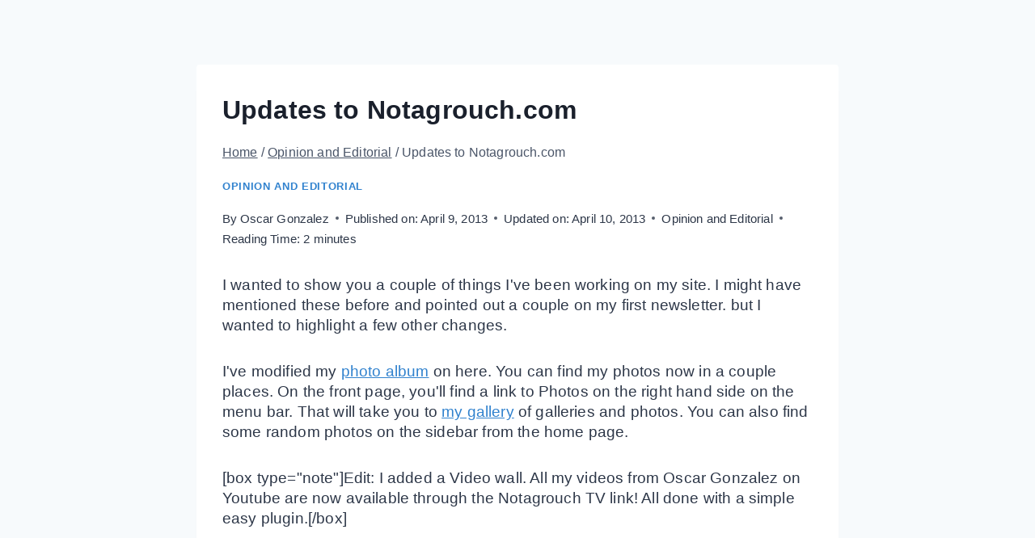

--- FILE ---
content_type: text/html; charset=UTF-8
request_url: https://notagrouch.com/updates-on-my-blog/
body_size: 73970
content:
<!doctype html>
<html lang="en-US" prefix="og: https://ogp.me/ns#" class="no-js" itemtype="https://schema.org/Blog" itemscope>
<head>
	<meta charset="UTF-8">
	<meta name="viewport" content="width=device-width, initial-scale=1, minimum-scale=1">
		<style>img:is([sizes="auto" i], [sizes^="auto," i]) { contain-intrinsic-size: 3000px 1500px }</style>
	
<!-- Social Warfare v4.5.6 https://warfareplugins.com - BEGINNING OF OUTPUT -->
<meta property="og:description" content="I wanted to show you a couple of things I've been working on my site. I might have mentioned these before and pointed out a couple on my first newsletter. but I wanted to highlight a few other changes. I've modified my photo album on here. You can find my photos now in a couple">
<meta property="og:title" content="Updates to Notagrouch.com">
<meta property="fb:app_id" content="529576650555031">
<meta property="og:type" content="article">
<meta property="og:url" content="https://notagrouch.com/updates-on-my-blog/">
<meta property="og:site_name" content="Digital Marketing Through Content &amp; Influence">
<meta property="article:published_time" content="2013-04-09T04:47:59-07:00">
<meta property="article:modified_time" content="2013-04-10T09:02:21-07:00">
<meta property="og:updated_time" content="2013-04-10T09:02:21-07:00">
<meta name="twitter:title" content="Updates to Notagrouch.com">
<meta name="twitter:description" content="I wanted to show you a couple of things I've been working on my site. I might have mentioned these before and pointed out a couple on my first newsletter. but I wanted to highlight a few other changes. I've modified my photo album on here. You can find my photos now in a couple">
<meta name="twitter:site" content="@notagrouch">
<meta name="twitter:creator" content="@notagrouch">
<meta name="twitter:card" content="summary">
<style type="text/css"> .swp_default_custom_color_outlines a {color: #ff9f00} .swp_default_custom_color_outlines .nc_tweetContainer { background-color: transparent ; border:1px solid #ff9f00 ; } html body .swp_other_custom_color_outlines:hover a {color:#ff9f00 } html body .swp_other_custom_color_outlines:hover .nc_tweetContainer { background-color: transparent ; border:1px solid #ff9f00 ; } </style><style>
	@font-face {
		font-family: "sw-icon-font";
		src:url("https://notagrouch.com/wp-content/plugins/social-warfare/assets/fonts/sw-icon-font.eot?ver=4.5.6");
		src:url("https://notagrouch.com/wp-content/plugins/social-warfare/assets/fonts/sw-icon-font.eot?ver=4.5.6#iefix") format("embedded-opentype"),
		url("https://notagrouch.com/wp-content/plugins/social-warfare/assets/fonts/sw-icon-font.woff?ver=4.5.6") format("woff"),
		url("https://notagrouch.com/wp-content/plugins/social-warfare/assets/fonts/sw-icon-font.ttf?ver=4.5.6") format("truetype"),
		url("https://notagrouch.com/wp-content/plugins/social-warfare/assets/fonts/sw-icon-font.svg?ver=4.5.6#1445203416") format("svg");
		font-weight: normal;
		font-style: normal;
		font-display:block;
	}
</style>
<!-- Social Warfare v4.5.6 https://warfareplugins.com - END OF OUTPUT -->


<!-- Search Engine Optimization by Rank Math - https://rankmath.com/ -->
<title>Updates to Notagrouch.com</title>
<meta name="robots" content="index, follow, max-snippet:-1, max-video-preview:-1, max-image-preview:large"/>
<link rel="canonical" href="https://notagrouch.com/updates-on-my-blog/" />
<meta property="og:locale" content="en_US" />
<meta property="og:type" content="article" />
<meta property="og:title" content="Updates to Notagrouch.com" />
<meta property="og:description" content="I wanted to show you a couple of things I&#039;ve been working on my site. I might have mentioned these before and pointed out a couple on my first newsletter. but I wanted to highlight a few other changes. I&#039;ve modified my photo album on here. You can find my photos now in a couple..." />
<meta property="og:url" content="https://notagrouch.com/updates-on-my-blog/" />
<meta property="og:site_name" content="Digital Marketing Through Content &amp; Influence" />
<meta property="article:publisher" content="http://facebook.com/notagrouch" />
<meta property="article:author" content="https://facebook.com/notagrouch" />
<meta property="article:tag" content="Oscar Gonzalez" />
<meta property="article:tag" content="youtube" />
<meta property="article:section" content="Opinion and Editorial" />
<meta property="og:updated_time" content="2013-04-10T09:02:21-07:00" />
<meta property="article:published_time" content="2013-04-09T04:47:59-07:00" />
<meta property="article:modified_time" content="2013-04-10T09:02:21-07:00" />
<meta name="twitter:card" content="summary_large_image" />
<meta name="twitter:title" content="Updates to Notagrouch.com" />
<meta name="twitter:description" content="I wanted to show you a couple of things I&#039;ve been working on my site. I might have mentioned these before and pointed out a couple on my first newsletter. but I wanted to highlight a few other changes. I&#039;ve modified my photo album on here. You can find my photos now in a couple..." />
<meta name="twitter:site" content="@Notagrouch" />
<meta name="twitter:creator" content="@notagrouch" />
<meta name="twitter:label1" content="Written by" />
<meta name="twitter:data1" content="Oscar Gonzalez" />
<meta name="twitter:label2" content="Time to read" />
<meta name="twitter:data2" content="2 minutes" />
<script type="application/ld+json" class="rank-math-schema">{"@context":"https://schema.org","@graph":[{"@type":["Person","Organization"],"@id":"https://notagrouch.com/#person","name":"Digital Marketing Through Content &amp; Influence","sameAs":["http://facebook.com/notagrouch","https://twitter.com/Notagrouch"]},{"@type":"WebSite","@id":"https://notagrouch.com/#website","url":"https://notagrouch.com","name":"Digital Marketing Through Content &amp; Influence","publisher":{"@id":"https://notagrouch.com/#person"},"inLanguage":"en-US"},{"@type":"WebPage","@id":"https://notagrouch.com/updates-on-my-blog/#webpage","url":"https://notagrouch.com/updates-on-my-blog/","name":"Updates to Notagrouch.com","datePublished":"2013-04-09T04:47:59-07:00","dateModified":"2013-04-10T09:02:21-07:00","isPartOf":{"@id":"https://notagrouch.com/#website"},"inLanguage":"en-US"},{"@type":"Person","@id":"https://notagrouch.com/updates-on-my-blog/#author","name":"Oscar Gonzalez","description":"Oscar Gonzalez, main blogger for Notagrouch.com writes about monetization, social media, internet marketing, Orange County, and family.","image":{"@type":"ImageObject","@id":"https://secure.gravatar.com/avatar/052b1a8e703364edf0d61a02c47d9a047783d78582236dfe1e150e7c0788a2cc?s=96&amp;r=pg","url":"https://secure.gravatar.com/avatar/052b1a8e703364edf0d61a02c47d9a047783d78582236dfe1e150e7c0788a2cc?s=96&amp;r=pg","caption":"Oscar Gonzalez","inLanguage":"en-US"},"sameAs":["https://notagrouch.com","https://facebook.com/notagrouch","https://twitter.com/notagrouch"]},{"@type":"BlogPosting","headline":"Updates to Notagrouch.com","datePublished":"2013-04-09T04:47:59-07:00","dateModified":"2013-04-10T09:02:21-07:00","author":{"@id":"https://notagrouch.com/updates-on-my-blog/#author","name":"Oscar Gonzalez"},"publisher":{"@id":"https://notagrouch.com/#person"},"description":"I wanted to show you a couple of things I've been working on my site. I might have mentioned these before and pointed out a couple on my first newsletter. but I wanted to highlight a few other changes.","name":"Updates to Notagrouch.com","@id":"https://notagrouch.com/updates-on-my-blog/#richSnippet","isPartOf":{"@id":"https://notagrouch.com/updates-on-my-blog/#webpage"},"inLanguage":"en-US","mainEntityOfPage":{"@id":"https://notagrouch.com/updates-on-my-blog/#webpage"}}]}</script>
<!-- /Rank Math WordPress SEO plugin -->

<link rel='dns-prefetch' href='//fonts.googleapis.com' />
<link rel="alternate" type="application/rss+xml" title="Digital Marketing Through Content &amp; Influence &raquo; Feed" href="https://notagrouch.com/feed/" />
<link rel="alternate" type="application/rss+xml" title="Digital Marketing Through Content &amp; Influence &raquo; Comments Feed" href="https://notagrouch.com/comments/feed/" />
			<script>document.documentElement.classList.remove( 'no-js' );</script>
			<link rel="alternate" type="application/rss+xml" title="Digital Marketing Through Content &amp; Influence &raquo; Stories Feed" href="https://notagrouch.com/web-stories/feed/">		<!-- This site uses the Google Analytics by MonsterInsights plugin v9.9.0 - Using Analytics tracking - https://www.monsterinsights.com/ -->
		<!-- Note: MonsterInsights is not currently configured on this site. The site owner needs to authenticate with Google Analytics in the MonsterInsights settings panel. -->
					<!-- No tracking code set -->
				<!-- / Google Analytics by MonsterInsights -->
		<script>
window._wpemojiSettings = {"baseUrl":"https:\/\/s.w.org\/images\/core\/emoji\/16.0.1\/72x72\/","ext":".png","svgUrl":"https:\/\/s.w.org\/images\/core\/emoji\/16.0.1\/svg\/","svgExt":".svg","source":{"concatemoji":"https:\/\/notagrouch.com\/wp-includes\/js\/wp-emoji-release.min.js?ver=9acfc4dff9bd3ce3df98742357ab9d2f"}};
/*! This file is auto-generated */
!function(s,n){var o,i,e;function c(e){try{var t={supportTests:e,timestamp:(new Date).valueOf()};sessionStorage.setItem(o,JSON.stringify(t))}catch(e){}}function p(e,t,n){e.clearRect(0,0,e.canvas.width,e.canvas.height),e.fillText(t,0,0);var t=new Uint32Array(e.getImageData(0,0,e.canvas.width,e.canvas.height).data),a=(e.clearRect(0,0,e.canvas.width,e.canvas.height),e.fillText(n,0,0),new Uint32Array(e.getImageData(0,0,e.canvas.width,e.canvas.height).data));return t.every(function(e,t){return e===a[t]})}function u(e,t){e.clearRect(0,0,e.canvas.width,e.canvas.height),e.fillText(t,0,0);for(var n=e.getImageData(16,16,1,1),a=0;a<n.data.length;a++)if(0!==n.data[a])return!1;return!0}function f(e,t,n,a){switch(t){case"flag":return n(e,"\ud83c\udff3\ufe0f\u200d\u26a7\ufe0f","\ud83c\udff3\ufe0f\u200b\u26a7\ufe0f")?!1:!n(e,"\ud83c\udde8\ud83c\uddf6","\ud83c\udde8\u200b\ud83c\uddf6")&&!n(e,"\ud83c\udff4\udb40\udc67\udb40\udc62\udb40\udc65\udb40\udc6e\udb40\udc67\udb40\udc7f","\ud83c\udff4\u200b\udb40\udc67\u200b\udb40\udc62\u200b\udb40\udc65\u200b\udb40\udc6e\u200b\udb40\udc67\u200b\udb40\udc7f");case"emoji":return!a(e,"\ud83e\udedf")}return!1}function g(e,t,n,a){var r="undefined"!=typeof WorkerGlobalScope&&self instanceof WorkerGlobalScope?new OffscreenCanvas(300,150):s.createElement("canvas"),o=r.getContext("2d",{willReadFrequently:!0}),i=(o.textBaseline="top",o.font="600 32px Arial",{});return e.forEach(function(e){i[e]=t(o,e,n,a)}),i}function t(e){var t=s.createElement("script");t.src=e,t.defer=!0,s.head.appendChild(t)}"undefined"!=typeof Promise&&(o="wpEmojiSettingsSupports",i=["flag","emoji"],n.supports={everything:!0,everythingExceptFlag:!0},e=new Promise(function(e){s.addEventListener("DOMContentLoaded",e,{once:!0})}),new Promise(function(t){var n=function(){try{var e=JSON.parse(sessionStorage.getItem(o));if("object"==typeof e&&"number"==typeof e.timestamp&&(new Date).valueOf()<e.timestamp+604800&&"object"==typeof e.supportTests)return e.supportTests}catch(e){}return null}();if(!n){if("undefined"!=typeof Worker&&"undefined"!=typeof OffscreenCanvas&&"undefined"!=typeof URL&&URL.createObjectURL&&"undefined"!=typeof Blob)try{var e="postMessage("+g.toString()+"("+[JSON.stringify(i),f.toString(),p.toString(),u.toString()].join(",")+"));",a=new Blob([e],{type:"text/javascript"}),r=new Worker(URL.createObjectURL(a),{name:"wpTestEmojiSupports"});return void(r.onmessage=function(e){c(n=e.data),r.terminate(),t(n)})}catch(e){}c(n=g(i,f,p,u))}t(n)}).then(function(e){for(var t in e)n.supports[t]=e[t],n.supports.everything=n.supports.everything&&n.supports[t],"flag"!==t&&(n.supports.everythingExceptFlag=n.supports.everythingExceptFlag&&n.supports[t]);n.supports.everythingExceptFlag=n.supports.everythingExceptFlag&&!n.supports.flag,n.DOMReady=!1,n.readyCallback=function(){n.DOMReady=!0}}).then(function(){return e}).then(function(){var e;n.supports.everything||(n.readyCallback(),(e=n.source||{}).concatemoji?t(e.concatemoji):e.wpemoji&&e.twemoji&&(t(e.twemoji),t(e.wpemoji)))}))}((window,document),window._wpemojiSettings);
</script>
<!-- <link rel='stylesheet' id='social-warfare-block-css-css' href='https://notagrouch.com/wp-content/plugins/social-warfare/assets/js/post-editor/dist/blocks.style.build.css?ver=9acfc4dff9bd3ce3df98742357ab9d2f' media='all' /> -->
<link rel="stylesheet" type="text/css" href="//notagrouch.com/wp-content/cache/wpfc-minified/d4a5qed8/hthmm.css" media="all"/>
<!-- <link rel='stylesheet' id='adsanity-default-css-css' href='https://notagrouch.com/wp-content/plugins/adsanity/dist/css/widget-default.css?ver=1.8.1' media='screen' /> -->
<link rel="stylesheet" type="text/css" href="//notagrouch.com/wp-content/cache/wpfc-minified/m0b945va/hthmm.css" media="screen"/>
<style id='wp-emoji-styles-inline-css'>

	img.wp-smiley, img.emoji {
		display: inline !important;
		border: none !important;
		box-shadow: none !important;
		height: 1em !important;
		width: 1em !important;
		margin: 0 0.07em !important;
		vertical-align: -0.1em !important;
		background: none !important;
		padding: 0 !important;
	}
</style>
<!-- <link rel='stylesheet' id='wp-block-library-css' href='https://notagrouch.com/wp-includes/css/dist/block-library/style.min.css?ver=9acfc4dff9bd3ce3df98742357ab9d2f' media='all' /> -->
<link rel="stylesheet" type="text/css" href="//notagrouch.com/wp-content/cache/wpfc-minified/jm86nc7d/hthmm.css" media="all"/>
<style id='classic-theme-styles-inline-css'>
/*! This file is auto-generated */
.wp-block-button__link{color:#fff;background-color:#32373c;border-radius:9999px;box-shadow:none;text-decoration:none;padding:calc(.667em + 2px) calc(1.333em + 2px);font-size:1.125em}.wp-block-file__button{background:#32373c;color:#fff;text-decoration:none}
</style>
<style id='global-styles-inline-css'>
:root{--wp--preset--aspect-ratio--square: 1;--wp--preset--aspect-ratio--4-3: 4/3;--wp--preset--aspect-ratio--3-4: 3/4;--wp--preset--aspect-ratio--3-2: 3/2;--wp--preset--aspect-ratio--2-3: 2/3;--wp--preset--aspect-ratio--16-9: 16/9;--wp--preset--aspect-ratio--9-16: 9/16;--wp--preset--color--black: #000000;--wp--preset--color--cyan-bluish-gray: #abb8c3;--wp--preset--color--white: #ffffff;--wp--preset--color--pale-pink: #f78da7;--wp--preset--color--vivid-red: #cf2e2e;--wp--preset--color--luminous-vivid-orange: #ff6900;--wp--preset--color--luminous-vivid-amber: #fcb900;--wp--preset--color--light-green-cyan: #7bdcb5;--wp--preset--color--vivid-green-cyan: #00d084;--wp--preset--color--pale-cyan-blue: #8ed1fc;--wp--preset--color--vivid-cyan-blue: #0693e3;--wp--preset--color--vivid-purple: #9b51e0;--wp--preset--color--theme-palette-1: var(--global-palette1);--wp--preset--color--theme-palette-2: var(--global-palette2);--wp--preset--color--theme-palette-3: var(--global-palette3);--wp--preset--color--theme-palette-4: var(--global-palette4);--wp--preset--color--theme-palette-5: var(--global-palette5);--wp--preset--color--theme-palette-6: var(--global-palette6);--wp--preset--color--theme-palette-7: var(--global-palette7);--wp--preset--color--theme-palette-8: var(--global-palette8);--wp--preset--color--theme-palette-9: var(--global-palette9);--wp--preset--gradient--vivid-cyan-blue-to-vivid-purple: linear-gradient(135deg,rgba(6,147,227,1) 0%,rgb(155,81,224) 100%);--wp--preset--gradient--light-green-cyan-to-vivid-green-cyan: linear-gradient(135deg,rgb(122,220,180) 0%,rgb(0,208,130) 100%);--wp--preset--gradient--luminous-vivid-amber-to-luminous-vivid-orange: linear-gradient(135deg,rgba(252,185,0,1) 0%,rgba(255,105,0,1) 100%);--wp--preset--gradient--luminous-vivid-orange-to-vivid-red: linear-gradient(135deg,rgba(255,105,0,1) 0%,rgb(207,46,46) 100%);--wp--preset--gradient--very-light-gray-to-cyan-bluish-gray: linear-gradient(135deg,rgb(238,238,238) 0%,rgb(169,184,195) 100%);--wp--preset--gradient--cool-to-warm-spectrum: linear-gradient(135deg,rgb(74,234,220) 0%,rgb(151,120,209) 20%,rgb(207,42,186) 40%,rgb(238,44,130) 60%,rgb(251,105,98) 80%,rgb(254,248,76) 100%);--wp--preset--gradient--blush-light-purple: linear-gradient(135deg,rgb(255,206,236) 0%,rgb(152,150,240) 100%);--wp--preset--gradient--blush-bordeaux: linear-gradient(135deg,rgb(254,205,165) 0%,rgb(254,45,45) 50%,rgb(107,0,62) 100%);--wp--preset--gradient--luminous-dusk: linear-gradient(135deg,rgb(255,203,112) 0%,rgb(199,81,192) 50%,rgb(65,88,208) 100%);--wp--preset--gradient--pale-ocean: linear-gradient(135deg,rgb(255,245,203) 0%,rgb(182,227,212) 50%,rgb(51,167,181) 100%);--wp--preset--gradient--electric-grass: linear-gradient(135deg,rgb(202,248,128) 0%,rgb(113,206,126) 100%);--wp--preset--gradient--midnight: linear-gradient(135deg,rgb(2,3,129) 0%,rgb(40,116,252) 100%);--wp--preset--font-size--small: var(--global-font-size-small);--wp--preset--font-size--medium: var(--global-font-size-medium);--wp--preset--font-size--large: var(--global-font-size-large);--wp--preset--font-size--x-large: 42px;--wp--preset--font-size--larger: var(--global-font-size-larger);--wp--preset--font-size--xxlarge: var(--global-font-size-xxlarge);--wp--preset--spacing--20: 0.44rem;--wp--preset--spacing--30: 0.67rem;--wp--preset--spacing--40: 1rem;--wp--preset--spacing--50: 1.5rem;--wp--preset--spacing--60: 2.25rem;--wp--preset--spacing--70: 3.38rem;--wp--preset--spacing--80: 5.06rem;--wp--preset--shadow--natural: 6px 6px 9px rgba(0, 0, 0, 0.2);--wp--preset--shadow--deep: 12px 12px 50px rgba(0, 0, 0, 0.4);--wp--preset--shadow--sharp: 6px 6px 0px rgba(0, 0, 0, 0.2);--wp--preset--shadow--outlined: 6px 6px 0px -3px rgba(255, 255, 255, 1), 6px 6px rgba(0, 0, 0, 1);--wp--preset--shadow--crisp: 6px 6px 0px rgba(0, 0, 0, 1);}:where(.is-layout-flex){gap: 0.5em;}:where(.is-layout-grid){gap: 0.5em;}body .is-layout-flex{display: flex;}.is-layout-flex{flex-wrap: wrap;align-items: center;}.is-layout-flex > :is(*, div){margin: 0;}body .is-layout-grid{display: grid;}.is-layout-grid > :is(*, div){margin: 0;}:where(.wp-block-columns.is-layout-flex){gap: 2em;}:where(.wp-block-columns.is-layout-grid){gap: 2em;}:where(.wp-block-post-template.is-layout-flex){gap: 1.25em;}:where(.wp-block-post-template.is-layout-grid){gap: 1.25em;}.has-black-color{color: var(--wp--preset--color--black) !important;}.has-cyan-bluish-gray-color{color: var(--wp--preset--color--cyan-bluish-gray) !important;}.has-white-color{color: var(--wp--preset--color--white) !important;}.has-pale-pink-color{color: var(--wp--preset--color--pale-pink) !important;}.has-vivid-red-color{color: var(--wp--preset--color--vivid-red) !important;}.has-luminous-vivid-orange-color{color: var(--wp--preset--color--luminous-vivid-orange) !important;}.has-luminous-vivid-amber-color{color: var(--wp--preset--color--luminous-vivid-amber) !important;}.has-light-green-cyan-color{color: var(--wp--preset--color--light-green-cyan) !important;}.has-vivid-green-cyan-color{color: var(--wp--preset--color--vivid-green-cyan) !important;}.has-pale-cyan-blue-color{color: var(--wp--preset--color--pale-cyan-blue) !important;}.has-vivid-cyan-blue-color{color: var(--wp--preset--color--vivid-cyan-blue) !important;}.has-vivid-purple-color{color: var(--wp--preset--color--vivid-purple) !important;}.has-black-background-color{background-color: var(--wp--preset--color--black) !important;}.has-cyan-bluish-gray-background-color{background-color: var(--wp--preset--color--cyan-bluish-gray) !important;}.has-white-background-color{background-color: var(--wp--preset--color--white) !important;}.has-pale-pink-background-color{background-color: var(--wp--preset--color--pale-pink) !important;}.has-vivid-red-background-color{background-color: var(--wp--preset--color--vivid-red) !important;}.has-luminous-vivid-orange-background-color{background-color: var(--wp--preset--color--luminous-vivid-orange) !important;}.has-luminous-vivid-amber-background-color{background-color: var(--wp--preset--color--luminous-vivid-amber) !important;}.has-light-green-cyan-background-color{background-color: var(--wp--preset--color--light-green-cyan) !important;}.has-vivid-green-cyan-background-color{background-color: var(--wp--preset--color--vivid-green-cyan) !important;}.has-pale-cyan-blue-background-color{background-color: var(--wp--preset--color--pale-cyan-blue) !important;}.has-vivid-cyan-blue-background-color{background-color: var(--wp--preset--color--vivid-cyan-blue) !important;}.has-vivid-purple-background-color{background-color: var(--wp--preset--color--vivid-purple) !important;}.has-black-border-color{border-color: var(--wp--preset--color--black) !important;}.has-cyan-bluish-gray-border-color{border-color: var(--wp--preset--color--cyan-bluish-gray) !important;}.has-white-border-color{border-color: var(--wp--preset--color--white) !important;}.has-pale-pink-border-color{border-color: var(--wp--preset--color--pale-pink) !important;}.has-vivid-red-border-color{border-color: var(--wp--preset--color--vivid-red) !important;}.has-luminous-vivid-orange-border-color{border-color: var(--wp--preset--color--luminous-vivid-orange) !important;}.has-luminous-vivid-amber-border-color{border-color: var(--wp--preset--color--luminous-vivid-amber) !important;}.has-light-green-cyan-border-color{border-color: var(--wp--preset--color--light-green-cyan) !important;}.has-vivid-green-cyan-border-color{border-color: var(--wp--preset--color--vivid-green-cyan) !important;}.has-pale-cyan-blue-border-color{border-color: var(--wp--preset--color--pale-cyan-blue) !important;}.has-vivid-cyan-blue-border-color{border-color: var(--wp--preset--color--vivid-cyan-blue) !important;}.has-vivid-purple-border-color{border-color: var(--wp--preset--color--vivid-purple) !important;}.has-vivid-cyan-blue-to-vivid-purple-gradient-background{background: var(--wp--preset--gradient--vivid-cyan-blue-to-vivid-purple) !important;}.has-light-green-cyan-to-vivid-green-cyan-gradient-background{background: var(--wp--preset--gradient--light-green-cyan-to-vivid-green-cyan) !important;}.has-luminous-vivid-amber-to-luminous-vivid-orange-gradient-background{background: var(--wp--preset--gradient--luminous-vivid-amber-to-luminous-vivid-orange) !important;}.has-luminous-vivid-orange-to-vivid-red-gradient-background{background: var(--wp--preset--gradient--luminous-vivid-orange-to-vivid-red) !important;}.has-very-light-gray-to-cyan-bluish-gray-gradient-background{background: var(--wp--preset--gradient--very-light-gray-to-cyan-bluish-gray) !important;}.has-cool-to-warm-spectrum-gradient-background{background: var(--wp--preset--gradient--cool-to-warm-spectrum) !important;}.has-blush-light-purple-gradient-background{background: var(--wp--preset--gradient--blush-light-purple) !important;}.has-blush-bordeaux-gradient-background{background: var(--wp--preset--gradient--blush-bordeaux) !important;}.has-luminous-dusk-gradient-background{background: var(--wp--preset--gradient--luminous-dusk) !important;}.has-pale-ocean-gradient-background{background: var(--wp--preset--gradient--pale-ocean) !important;}.has-electric-grass-gradient-background{background: var(--wp--preset--gradient--electric-grass) !important;}.has-midnight-gradient-background{background: var(--wp--preset--gradient--midnight) !important;}.has-small-font-size{font-size: var(--wp--preset--font-size--small) !important;}.has-medium-font-size{font-size: var(--wp--preset--font-size--medium) !important;}.has-large-font-size{font-size: var(--wp--preset--font-size--large) !important;}.has-x-large-font-size{font-size: var(--wp--preset--font-size--x-large) !important;}
:where(.wp-block-post-template.is-layout-flex){gap: 1.25em;}:where(.wp-block-post-template.is-layout-grid){gap: 1.25em;}
:where(.wp-block-columns.is-layout-flex){gap: 2em;}:where(.wp-block-columns.is-layout-grid){gap: 2em;}
:root :where(.wp-block-pullquote){font-size: 1.5em;line-height: 1.6;}
</style>
<!-- <link rel='stylesheet' id='post-worktime-logger-css' href='https://notagrouch.com/wp-content/plugins/post-worktime-logger/resources/css/post-worktime-logger.css?ver=9acfc4dff9bd3ce3df98742357ab9d2f' media='all' /> -->
<!-- <link rel='stylesheet' id='kadence-slide-css' href='https://notagrouch.com/wp-content/plugins/kadence-related-content/assets/css/slider.css?ver=1.0.12' media='all' /> -->
<!-- <link rel='stylesheet' id='kadence_related_content-css' href='https://notagrouch.com/wp-content/plugins/kadence-related-content/assets/css/related-content.css?ver=1.0.12' media='all' /> -->
<!-- <link rel='stylesheet' id='social_warfare-css' href='https://notagrouch.com/wp-content/plugins/social-warfare/assets/css/style.min.css?ver=4.5.6' media='all' /> -->
<!-- <link rel='stylesheet' id='kadence-global-css' href='https://notagrouch.com/wp-content/themes/kadence/assets/css/global.min.css?ver=1.3.6' media='all' /> -->
<link rel="stylesheet" type="text/css" href="//notagrouch.com/wp-content/cache/wpfc-minified/e7181uzu/hthmm.css" media="all"/>
<style id='kadence-global-inline-css'>
/* Kadence Base CSS */
:root{--global-palette1:#3182CE;--global-palette2:#2B6CB0;--global-palette3:#1A202C;--global-palette4:#2D3748;--global-palette5:#4A5568;--global-palette6:#718096;--global-palette7:#EDF2F7;--global-palette8:#F7FAFC;--global-palette9:#ffffff;--global-palette9rgb:255, 255, 255;--global-palette-highlight:var(--global-palette1);--global-palette-highlight-alt:var(--global-palette2);--global-palette-highlight-alt2:var(--global-palette9);--global-palette-btn-bg:var(--global-palette1);--global-palette-btn-bg-hover:var(--global-palette2);--global-palette-btn:var(--global-palette9);--global-palette-btn-hover:var(--global-palette9);--global-body-font-family:"Trebuchet MS", Helvetica, sans-serif;--global-heading-font-family:inherit;--global-primary-nav-font-family:inherit;--global-fallback-font:sans-serif;--global-display-fallback-font:sans-serif;--global-content-width:1290px;--global-content-wide-width:calc(1290px + 230px);--global-content-narrow-width:842px;--global-content-edge-padding:1.5rem;--global-content-boxed-padding:2rem;--global-calc-content-width:calc(1290px - var(--global-content-edge-padding) - var(--global-content-edge-padding) );--wp--style--global--content-size:var(--global-calc-content-width);}.wp-site-blocks{--global-vw:calc( 100vw - ( 0.5 * var(--scrollbar-offset)));}:root body.kadence-elementor-colors{--e-global-color-kadence1:var(--global-palette1);--e-global-color-kadence2:var(--global-palette2);--e-global-color-kadence3:var(--global-palette3);--e-global-color-kadence4:var(--global-palette4);--e-global-color-kadence5:var(--global-palette5);--e-global-color-kadence6:var(--global-palette6);--e-global-color-kadence7:var(--global-palette7);--e-global-color-kadence8:var(--global-palette8);--e-global-color-kadence9:var(--global-palette9);}body{background:var(--global-palette8);}body, input, select, optgroup, textarea{font-style:normal;font-weight:400;font-size:1.2rem;line-height:1.6rem;letter-spacing:0.01rem;font-family:var(--global-body-font-family);color:var(--global-palette4);}.content-bg, body.content-style-unboxed .site{background:var(--global-palette9);}h1,h2,h3,h4,h5,h6{font-family:var(--global-heading-font-family);}h1{font-style:normal;font-weight:700;font-size:32px;line-height:1.5;color:var(--global-palette3);}h2{font-style:normal;font-weight:700;font-size:28px;line-height:1.5;color:var(--global-palette3);}h3{font-style:normal;font-weight:700;font-size:24px;line-height:1.5;color:var(--global-palette3);}h4{font-weight:700;font-size:22px;line-height:1.5;color:var(--global-palette4);}h5{font-weight:700;font-size:20px;line-height:1.5;color:var(--global-palette4);}h6{font-weight:700;font-size:18px;line-height:1.5;color:var(--global-palette5);}.entry-hero .kadence-breadcrumbs, .entry-hero .search-form{font-style:normal;}.entry-hero .kadence-breadcrumbs{max-width:1290px;}.site-container, .site-header-row-layout-contained, .site-footer-row-layout-contained, .entry-hero-layout-contained, .comments-area, .alignfull > .wp-block-cover__inner-container, .alignwide > .wp-block-cover__inner-container{max-width:var(--global-content-width);}.content-width-narrow .content-container.site-container, .content-width-narrow .hero-container.site-container{max-width:var(--global-content-narrow-width);}@media all and (min-width: 1520px){.wp-site-blocks .content-container  .alignwide{margin-left:-115px;margin-right:-115px;width:unset;max-width:unset;}}@media all and (min-width: 1102px){.content-width-narrow .wp-site-blocks .content-container .alignwide{margin-left:-130px;margin-right:-130px;width:unset;max-width:unset;}}.content-style-boxed .wp-site-blocks .entry-content .alignwide{margin-left:calc( -1 * var( --global-content-boxed-padding ) );margin-right:calc( -1 * var( --global-content-boxed-padding ) );}.content-area{margin-top:5rem;margin-bottom:5rem;}@media all and (max-width: 1024px){.content-area{margin-top:3rem;margin-bottom:3rem;}}@media all and (max-width: 767px){.content-area{margin-top:2rem;margin-bottom:2rem;}}@media all and (max-width: 1024px){:root{--global-content-boxed-padding:2rem;}}@media all and (max-width: 767px){:root{--global-content-boxed-padding:1.5rem;}}.entry-content-wrap{padding:2rem;}@media all and (max-width: 1024px){.entry-content-wrap{padding:2rem;}}@media all and (max-width: 767px){.entry-content-wrap{padding:1.5rem;}}.entry.single-entry{box-shadow:0px 15px 15px -10px rgba(0,0,0,0.05);}.entry.loop-entry{box-shadow:0px 15px 15px -10px rgba(0,0,0,0.05);}.loop-entry .entry-content-wrap{padding:2rem;}@media all and (max-width: 1024px){.loop-entry .entry-content-wrap{padding:2rem;}}@media all and (max-width: 767px){.loop-entry .entry-content-wrap{padding:1.5rem;}}button, .button, .wp-block-button__link, input[type="button"], input[type="reset"], input[type="submit"], .fl-button, .elementor-button-wrapper .elementor-button, .wc-block-components-checkout-place-order-button, .wc-block-cart__submit{box-shadow:0px 0px 0px -7px rgba(0,0,0,0);}button:hover, button:focus, button:active, .button:hover, .button:focus, .button:active, .wp-block-button__link:hover, .wp-block-button__link:focus, .wp-block-button__link:active, input[type="button"]:hover, input[type="button"]:focus, input[type="button"]:active, input[type="reset"]:hover, input[type="reset"]:focus, input[type="reset"]:active, input[type="submit"]:hover, input[type="submit"]:focus, input[type="submit"]:active, .elementor-button-wrapper .elementor-button:hover, .elementor-button-wrapper .elementor-button:focus, .elementor-button-wrapper .elementor-button:active, .wc-block-cart__submit:hover{box-shadow:0px 15px 25px -7px rgba(0,0,0,0.1);}.kb-button.kb-btn-global-outline.kb-btn-global-inherit{padding-top:calc(px - 2px);padding-right:calc(px - 2px);padding-bottom:calc(px - 2px);padding-left:calc(px - 2px);}@media all and (min-width: 1025px){.transparent-header .entry-hero .entry-hero-container-inner{padding-top:80px;}}@media all and (max-width: 1024px){.mobile-transparent-header .entry-hero .entry-hero-container-inner{padding-top:80px;}}@media all and (max-width: 767px){.mobile-transparent-header .entry-hero .entry-hero-container-inner{padding-top:80px;}}body.single .entry-related{background:radial-gradient(rgba(254,255,255,1) 0%,rgba(179,179,179,1) 100%);}.post-title .entry-taxonomies, .post-title .entry-taxonomies a{font-style:normal;}.post-title .entry-meta{font-style:normal;}.post-title .kadence-breadcrumbs{font-style:normal;}.entry-hero.post-hero-section .entry-header{min-height:200px;}
/* Kadence Header CSS */
@media all and (max-width: 1024px){.mobile-transparent-header #masthead{position:absolute;left:0px;right:0px;z-index:100;}.kadence-scrollbar-fixer.mobile-transparent-header #masthead{right:var(--scrollbar-offset,0);}.mobile-transparent-header #masthead, .mobile-transparent-header .site-top-header-wrap .site-header-row-container-inner, .mobile-transparent-header .site-main-header-wrap .site-header-row-container-inner, .mobile-transparent-header .site-bottom-header-wrap .site-header-row-container-inner{background:transparent;}.site-header-row-tablet-layout-fullwidth, .site-header-row-tablet-layout-standard{padding:0px;}}@media all and (min-width: 1025px){.transparent-header #masthead{position:absolute;left:0px;right:0px;z-index:100;}.transparent-header.kadence-scrollbar-fixer #masthead{right:var(--scrollbar-offset,0);}.transparent-header #masthead, .transparent-header .site-top-header-wrap .site-header-row-container-inner, .transparent-header .site-main-header-wrap .site-header-row-container-inner, .transparent-header .site-bottom-header-wrap .site-header-row-container-inner{background:transparent;}}.site-branding a.brand img{max-width:200px;}.site-branding a.brand img.svg-logo-image{width:200px;}.site-branding{padding:0px 0px 0px 0px;}.site-branding .site-title{font-weight:700;font-size:26px;line-height:1.2;color:var(--global-palette3);}#masthead, #masthead .kadence-sticky-header.item-is-fixed:not(.item-at-start):not(.site-header-row-container):not(.site-main-header-wrap), #masthead .kadence-sticky-header.item-is-fixed:not(.item-at-start) > .site-header-row-container-inner{background:#ffffff;}.site-main-header-inner-wrap{min-height:80px;}.header-navigation[class*="header-navigation-style-underline"] .header-menu-container.primary-menu-container>ul>li>a:after{width:calc( 100% - 1.2em);}.main-navigation .primary-menu-container > ul > li.menu-item > a{padding-left:calc(1.2em / 2);padding-right:calc(1.2em / 2);padding-top:0.6em;padding-bottom:0.6em;color:var(--global-palette5);}.main-navigation .primary-menu-container > ul > li.menu-item .dropdown-nav-special-toggle{right:calc(1.2em / 2);}.main-navigation .primary-menu-container > ul > li.menu-item > a:hover{color:var(--global-palette-highlight);}.main-navigation .primary-menu-container > ul > li.menu-item.current-menu-item > a{color:var(--global-palette3);}.header-navigation .header-menu-container ul ul.sub-menu, .header-navigation .header-menu-container ul ul.submenu{background:var(--global-palette3);box-shadow:0px 2px 13px 0px rgba(0,0,0,0.1);}.header-navigation .header-menu-container ul ul li.menu-item, .header-menu-container ul.menu > li.kadence-menu-mega-enabled > ul > li.menu-item > a{border-bottom:1px solid rgba(255,255,255,0.1);}.header-navigation .header-menu-container ul ul li.menu-item > a{width:200px;padding-top:1em;padding-bottom:1em;color:var(--global-palette8);font-size:12px;}.header-navigation .header-menu-container ul ul li.menu-item > a:hover{color:var(--global-palette9);background:var(--global-palette4);}.header-navigation .header-menu-container ul ul li.menu-item.current-menu-item > a{color:var(--global-palette9);background:var(--global-palette4);}.mobile-toggle-open-container .menu-toggle-open, .mobile-toggle-open-container .menu-toggle-open:focus{color:var(--global-palette5);padding:0.4em 0.6em 0.4em 0.6em;font-size:14px;}.mobile-toggle-open-container .menu-toggle-open.menu-toggle-style-bordered{border:1px solid currentColor;}.mobile-toggle-open-container .menu-toggle-open .menu-toggle-icon{font-size:20px;}.mobile-toggle-open-container .menu-toggle-open:hover, .mobile-toggle-open-container .menu-toggle-open:focus-visible{color:var(--global-palette-highlight);}.mobile-navigation ul li{font-size:14px;}.mobile-navigation ul li a{padding-top:1em;padding-bottom:1em;}.mobile-navigation ul li > a, .mobile-navigation ul li.menu-item-has-children > .drawer-nav-drop-wrap{color:var(--global-palette8);}.mobile-navigation ul li.current-menu-item > a, .mobile-navigation ul li.current-menu-item.menu-item-has-children > .drawer-nav-drop-wrap{color:var(--global-palette-highlight);}.mobile-navigation ul li.menu-item-has-children .drawer-nav-drop-wrap, .mobile-navigation ul li:not(.menu-item-has-children) a{border-bottom:1px solid rgba(255,255,255,0.1);}.mobile-navigation:not(.drawer-navigation-parent-toggle-true) ul li.menu-item-has-children .drawer-nav-drop-wrap button{border-left:1px solid rgba(255,255,255,0.1);}#mobile-drawer .drawer-header .drawer-toggle{padding:0.6em 0.15em 0.6em 0.15em;font-size:24px;}
/* Kadence Footer CSS */
.site-bottom-footer-inner-wrap{padding-top:30px;padding-bottom:30px;grid-column-gap:30px;}.site-bottom-footer-inner-wrap .widget{margin-bottom:30px;}.site-bottom-footer-inner-wrap .site-footer-section:not(:last-child):after{right:calc(-30px / 2);}
</style>
<!-- <link rel='stylesheet' id='kadence-header-css' href='https://notagrouch.com/wp-content/themes/kadence/assets/css/header.min.css?ver=1.3.6' media='all' /> -->
<!-- <link rel='stylesheet' id='kadence-content-css' href='https://notagrouch.com/wp-content/themes/kadence/assets/css/content.min.css?ver=1.3.6' media='all' /> -->
<!-- <link rel='stylesheet' id='kadence-author-box-css' href='https://notagrouch.com/wp-content/themes/kadence/assets/css/author-box.min.css?ver=1.3.6' media='all' /> -->
<!-- <link rel='stylesheet' id='kadence-related-posts-css' href='https://notagrouch.com/wp-content/themes/kadence/assets/css/related-posts.min.css?ver=1.3.6' media='all' /> -->
<!-- <link rel='stylesheet' id='kad-splide-css' href='https://notagrouch.com/wp-content/themes/kadence/assets/css/kadence-splide.min.css?ver=1.3.6' media='all' /> -->
<!-- <link rel='stylesheet' id='kadence-footer-css' href='https://notagrouch.com/wp-content/themes/kadence/assets/css/footer.min.css?ver=1.3.6' media='all' /> -->
<!-- <link rel='stylesheet' id='elementor-icons-css' href='https://notagrouch.com/wp-content/plugins/elementor/assets/lib/eicons/css/elementor-icons.min.css?ver=5.44.0' media='all' /> -->
<!-- <link rel='stylesheet' id='elementor-frontend-css' href='https://notagrouch.com/wp-content/plugins/elementor/assets/css/frontend.min.css?ver=3.32.4' media='all' /> -->
<!-- <link rel='stylesheet' id='photoswipe-light-skin-css' href='https://notagrouch.com/wp-content/plugins/kadence-galleries/assets/photoswipe/light-skin.css?ver=1.3.2' media='all' /> -->
<!-- <link rel='stylesheet' id='kt-galleries-css-css' href='https://notagrouch.com/wp-content/plugins/kadence-galleries/assets/css/kadence-galleries.css?ver=1.3.2' media='all' /> -->
<!-- <link rel='stylesheet' id='kadence-rankmath-css' href='https://notagrouch.com/wp-content/themes/kadence/assets/css/rankmath.min.css?ver=1.3.6' media='all' /> -->
<link rel="stylesheet" type="text/css" href="//notagrouch.com/wp-content/cache/wpfc-minified/duutly0d/hthmm.css" media="all"/>
<style id='kadence-blocks-global-variables-inline-css'>
:root {--global-kb-font-size-sm:clamp(0.8rem, 0.73rem + 0.217vw, 0.9rem);--global-kb-font-size-md:clamp(1.1rem, 0.995rem + 0.326vw, 1.25rem);--global-kb-font-size-lg:clamp(1.75rem, 1.576rem + 0.543vw, 2rem);--global-kb-font-size-xl:clamp(2.25rem, 1.728rem + 1.63vw, 3rem);--global-kb-font-size-xxl:clamp(2.5rem, 1.456rem + 3.26vw, 4rem);--global-kb-font-size-xxxl:clamp(2.75rem, 0.489rem + 7.065vw, 6rem);}
</style>
<!-- <link rel='stylesheet' id='kadence_pricing_table_css-css' href='https://notagrouch.com/wp-content/plugins/kadence-pricing-table/css/kpt.css?ver=1.0.10' media='all' /> -->
<link rel="stylesheet" type="text/css" href="//notagrouch.com/wp-content/cache/wpfc-minified/22brgeqg/hthmm.css" media="all"/>
<link rel='stylesheet' id='redux-google-fonts-kadence_pricing_table-css' href='https://fonts.googleapis.com/css?family=Open+Sans%3A800%2C700%2C600%2C400%2C300&#038;ver=1625379588' media='all' />
<script src="https://notagrouch.com/wp-includes/js/jquery/jquery.min.js?ver=3.7.1" id="jquery-core-js"></script>
<script src="https://notagrouch.com/wp-includes/js/jquery/jquery-migrate.min.js?ver=3.4.1" id="jquery-migrate-js"></script>
<script id="pushengage-sdk-init-js-after">
(function(w, d) {
				w.PushEngage = w.PushEngage || [];
				w._peq = w._peq || [];
				PushEngage.push(['init', {
					appId: '67fef7a078d119ddbd08dae859c98769'
				}]);
				var e = d.createElement('script');
				e.src = 'https://clientcdn.pushengage.com/sdks/pushengage-web-sdk.js';
				e.async = true;
				e.type = 'text/javascript';
				d.head.appendChild(e);
			  })(window, document);
</script>
<link rel="https://api.w.org/" href="https://notagrouch.com/wp-json/" /><link rel="alternate" title="JSON" type="application/json" href="https://notagrouch.com/wp-json/wp/v2/posts/35250" /><link rel="EditURI" type="application/rsd+xml" title="RSD" href="https://notagrouch.com/xmlrpc.php?rsd" />

<link rel='shortlink' href='https://notagrouch.com/?p=35250' />
<link rel="alternate" title="oEmbed (JSON)" type="application/json+oembed" href="https://notagrouch.com/wp-json/oembed/1.0/embed?url=https%3A%2F%2Fnotagrouch.com%2Fupdates-on-my-blog%2F" />
<link rel="alternate" title="oEmbed (XML)" type="text/xml+oembed" href="https://notagrouch.com/wp-json/oembed/1.0/embed?url=https%3A%2F%2Fnotagrouch.com%2Fupdates-on-my-blog%2F&#038;format=xml" />
<meta name="generator" content="Elementor 3.32.4; features: additional_custom_breakpoints; settings: css_print_method-external, google_font-enabled, font_display-auto">
			<style>
				.e-con.e-parent:nth-of-type(n+4):not(.e-lazyloaded):not(.e-no-lazyload),
				.e-con.e-parent:nth-of-type(n+4):not(.e-lazyloaded):not(.e-no-lazyload) * {
					background-image: none !important;
				}
				@media screen and (max-height: 1024px) {
					.e-con.e-parent:nth-of-type(n+3):not(.e-lazyloaded):not(.e-no-lazyload),
					.e-con.e-parent:nth-of-type(n+3):not(.e-lazyloaded):not(.e-no-lazyload) * {
						background-image: none !important;
					}
				}
				@media screen and (max-height: 640px) {
					.e-con.e-parent:nth-of-type(n+2):not(.e-lazyloaded):not(.e-no-lazyload),
					.e-con.e-parent:nth-of-type(n+2):not(.e-lazyloaded):not(.e-no-lazyload) * {
						background-image: none !important;
					}
				}
			</style>
			<style type="text/css" title="dynamic-css" class="options-output">{font-family:"Open Sans";font-weight:800;font-style:normal;}{font-family:"Open Sans";font-weight:700;font-style:normal;}{font-family:"Open Sans";font-weight:600;font-style:normal;}{font-family:"Open Sans";font-weight:400;font-style:normal;}{font-family:"Open Sans";font-weight:300;font-style:normal;}</style></head>

<body data-rsssl=1 class="wp-singular post-template-default single single-post postid-35250 single-format-standard wp-embed-responsive wp-theme-kadence footer-on-bottom hide-focus-outline link-style-standard content-title-style-normal content-width-narrow content-style-boxed content-vertical-padding-show non-transparent-header mobile-non-transparent-header kadence-elementor-colors elementor-default elementor-kit-">
<div id="wrapper" class="site wp-site-blocks">
			<a class="skip-link screen-reader-text scroll-ignore" href="#main">Skip to content</a>
		<style id="loop-56308"></style>
	<main id="inner-wrap" class="wrap kt-clear" role="main">
		<div id="primary" class="content-area">
	<div class="content-container site-container">
		<div id="main" class="site-main">
						<div class="content-wrap">
				<article id="post-35250" class="entry content-bg single-entry post-35250 post type-post status-publish format-standard hentry category-opinion-and-editorial tag-oscar-gonzalez-2 tag-youtube">
	<div class="entry-content-wrap">
		<header class="entry-header post-title title-align-left title-tablet-align-inherit title-mobile-align-inherit">
	<h1 class="entry-title">Updates to Notagrouch.com</h1><nav id="kadence-breadcrumbs" aria-label="Breadcrumbs"  class="kadence-breadcrumbs"><div class="kadence-breadcrumb-container"><span><a href="https://notagrouch.com/" itemprop="url" class="kadence-bc-home" ><span>Home</span></a></span> <span class="bc-delimiter">/</span> <span><a href="https://notagrouch.com/category/opinion-and-editorial/" itemprop="url" ><span>Opinion and Editorial</span></a></span> <span class="bc-delimiter">/</span> <span class="kadence-bread-current">Updates to Notagrouch.com</span></div></nav>		<div class="entry-taxonomies">
			<span class="category-links term-links category-style-normal">
				<a href="https://notagrouch.com/category/opinion-and-editorial/" rel="tag">Opinion and Editorial</a>			</span>
		</div><!-- .entry-taxonomies -->
		<div class="entry-meta entry-meta-divider-dot">
	<span class="posted-by"><span class="meta-label">By</span><span class="author vcard"><span class="fn n">Oscar Gonzalez</span></span></span>					<span class="posted-on">
						<span class="meta-label">Published on:</span><time class="entry-date published" datetime="2013-04-09T04:47:59-07:00" itemprop="datePublished">April 9, 2013</time><time class="updated" datetime="2013-04-10T09:02:21-07:00" itemprop="dateModified">April 10, 2013</time>					</span>
										<span class="updated-on">
						<span class="meta-label">Updated on:</span><time class="entry-date published updated" datetime="2013-04-10T09:02:21-07:00" itemprop="dateModified">April 10, 2013</time>					</span>
										<span class="category-links">
						<span class="category-link-items"><a href="https://notagrouch.com/category/opinion-and-editorial/" rel="category tag">Opinion and Editorial</a></span>					</span>
					<span class="kt-reading-time-wrap"><span class="kt-reading-time"> <span class="kt-reading-time-label">Reading Time:</span> 2 <span class="kt-reading-time-postfix">minutes</span> </span></span></div><!-- .entry-meta -->
</header><!-- .entry-header -->

<div class="entry-content single-content">
	<p>I wanted to show you a couple of things I've been working on my site. I might have mentioned these before and pointed out a couple on my first newsletter. but I wanted to highlight a few other changes.</p>
<p>I've modified my <a title="Oscar Gonzalez in Photos" href="https://notagrouch.com/photos">photo album</a> on here. You can find my photos now in a couple places. On the front page, you'll find a link to Photos on the right hand side on the menu bar. That will take you to <a href="https://notagrouch.com/photos/">my gallery</a> of galleries and photos. You can also find some random photos on the sidebar from the home page.</p>
<p>[box type="note"]Edit: I added a Video wall. All my videos from Oscar Gonzalez on Youtube are now available through the Notagrouch TV link! All done with a simple easy plugin.[/box]</p>
<p>I finally added something under the self-development or personal development menu all the way at the top. In case you didn't or hadn't noticed, most of the top-most menu items don't work on my site, yet. I'm fixing this as I build more content. As I find little bits of time here and there I'm updating those to actually show you the intended content. So that part is ready, and it's really just a link to the posts marked as <a href="https://notagrouch.com/category/self-development/">Self Development</a>.</p>
<p>Also, I've re-edited my free WordPress installation page to be even simpler than it was before. The general feedback has been that it has/had too much information. So now I get to the point right away and then explain more if the reader wants to know more. Check out the <a title="Free Website OR Blog" href="https://notagrouch.com/free-website-or-blog/">free wordpress installation service</a> offer I have if interested.</p>
<p>My resources page is up and available for you. It's at the very top as well under free resources for entrepreneurs. You'll find links to apps, videos, resources and guides that I've found useful along my entrepreneur journey. Mostly online resources. A great collection that will continually grow and be updated for your benefit. Check out my <a title="Free Resources for Entrepreneurs" href="https://notagrouch.com/free-resources-for-entrepreneurs/">free resources</a> page.</p>
<p>In the next month or so, I hope to redesign the header of the site and start sketching a new overall design. Maybe just tweaks and fixes. I also would like to highlight that I've been creating quite a bit of video lately in the form of Vlogs and other stuff like Tutorials. If you're into Youtube, you can check out my channel and subscribe at <a href="http://www.youtube.com/rakxzo" target="_blank" rel="noopener">Oscar Gonzalez' Youtube Channel</a>.</p>

<div class="swp-hidden-panel-wrap" style="display: none; visibility: collapse; opacity: 0"><div class="swp_social_panel swp_horizontal_panel swp_shift  swp_default_custom_color_outlines swp_other_custom_color_outlines swp_individual_full_color scale-100 scale-left" data-min-width="1100" data-float-color="#ffffff" data-float="bottom" data-float-mobile="bottom" data-transition="slide" data-post-id="35250" ><div class="nc_tweetContainer swp_share_button swp_buffer" data-network="buffer"><a class="nc_tweet swp_share_link" rel="nofollow noreferrer noopener" target="_blank" href="https://bufferapp.com/add?url=https%3A%2F%2Fnotagrouch.com%2Fupdates-on-my-blog%2F%3Futm_source%3Dbuffer%26utm_medium%3Dsocial%26utm_campaign%3Dsocialshares&text=Updates+to+Notagrouch.com" data-link="https://bufferapp.com/add?url=https%3A%2F%2Fnotagrouch.com%2Fupdates-on-my-blog%2F%3Futm_source%3Dbuffer%26utm_medium%3Dsocial%26utm_campaign%3Dsocialshares&text=Updates+to+Notagrouch.com"><span class="swp_count swp_hide"><span class="iconFiller"><span class="spaceManWilly"><i class="sw swp_buffer_icon"></i><span class="swp_share">Buffer</span></span></span></span></a></div><div class="nc_tweetContainer swp_share_button swp_pinterest" data-network="pinterest"><a rel="nofollow noreferrer noopener" class="nc_tweet swp_share_link noPop" href="https://pinterest.com/pin/create/button/?url=https%3A%2F%2Fnotagrouch.com%2Fupdates-on-my-blog%2F" onClick="event.preventDefault(); 
							var e=document.createElement('script');
							e.setAttribute('type','text/javascript');
							e.setAttribute('charset','UTF-8');
							e.setAttribute('src','//assets.pinterest.com/js/pinmarklet.js?r='+Math.random()*99999999);
							document.body.appendChild(e);
						" ><span class="swp_count swp_hide"><span class="iconFiller"><span class="spaceManWilly"><i class="sw swp_pinterest_icon"></i><span class="swp_share">Pin</span></span></span></span></a></div><div class="nc_tweetContainer swp_share_button swp_facebook" data-network="facebook"><a class="nc_tweet swp_share_link" rel="nofollow noreferrer noopener" target="_blank" href="https://www.facebook.com/share.php?u=https%3A%2F%2Fnotagrouch.com%2Fupdates-on-my-blog%2F%3Futm_source%3Dfacebook%26utm_medium%3Dsocial%26utm_campaign%3Dsocialshares" data-link="https://www.facebook.com/share.php?u=https%3A%2F%2Fnotagrouch.com%2Fupdates-on-my-blog%2F%3Futm_source%3Dfacebook%26utm_medium%3Dsocial%26utm_campaign%3Dsocialshares"><span class="swp_count swp_hide"><span class="iconFiller"><span class="spaceManWilly"><i class="sw swp_facebook_icon"></i><span class="swp_share">Share</span></span></span></span></a></div><div class="nc_tweetContainer swp_share_button swp_linkedin" data-network="linkedin"><a class="nc_tweet swp_share_link" rel="nofollow noreferrer noopener" target="_blank" href="https://www.linkedin.com/cws/share?url=https%3A%2F%2Fnotagrouch.com%2Fupdates-on-my-blog%2F%3Futm_source%3Dlinkedin%26utm_medium%3Dsocial%26utm_campaign%3Dsocialshares" data-link="https://www.linkedin.com/cws/share?url=https%3A%2F%2Fnotagrouch.com%2Fupdates-on-my-blog%2F%3Futm_source%3Dlinkedin%26utm_medium%3Dsocial%26utm_campaign%3Dsocialshares"><span class="swp_count swp_hide"><span class="iconFiller"><span class="spaceManWilly"><i class="sw swp_linkedin_icon"></i><span class="swp_share">Share</span></span></span></span></a></div><div class="nc_tweetContainer swp_share_button swp_twitter" data-network="twitter"><a class="nc_tweet swp_share_link" rel="nofollow noreferrer noopener" target="_blank" href="https://twitter.com/intent/tweet?text=Updates+to+Notagrouch.com&url=https%3A%2F%2Fnotagrouch.com%2Fupdates-on-my-blog%2F%3Futm_source%3Dtwitter%26utm_medium%3Dsocial%26utm_campaign%3Dsocialshares&via=notagrouch" data-link="https://twitter.com/intent/tweet?text=Updates+to+Notagrouch.com&url=https%3A%2F%2Fnotagrouch.com%2Fupdates-on-my-blog%2F%3Futm_source%3Dtwitter%26utm_medium%3Dsocial%26utm_campaign%3Dsocialshares&via=notagrouch"><span class="swp_count swp_hide"><span class="iconFiller"><span class="spaceManWilly"><i class="sw swp_twitter_icon"></i><span class="swp_share">Tweet</span></span></span></span></a></div><div class="nc_tweetContainer swp_share_button swp_whatsapp" data-network="whatsapp"><a class="nc_tweet swp_share_link" rel="nofollow noreferrer noopener" target="_blank" href="https://api.whatsapp.com/send?text=https%3A%2F%2Fnotagrouch.com%2Fupdates-on-my-blog%2F%3Futm_source%3Dwhatsapp%26utm_medium%3Dsocial%26utm_campaign%3Dsocialshares" data-link="https://api.whatsapp.com/send?text=https%3A%2F%2Fnotagrouch.com%2Fupdates-on-my-blog%2F%3Futm_source%3Dwhatsapp%26utm_medium%3Dsocial%26utm_campaign%3Dsocialshares"><span class="swp_count swp_hide"><span class="iconFiller"><span class="spaceManWilly"><i class="sw swp_whatsapp_icon"></i><span class="swp_share">WhatsApp</span></span></span></span></a></div></div></div><div class="swp-content-locator"></div></div><!-- .entry-content -->
<footer class="entry-footer">
	<div class="entry-tags">
	<span class="tags-links">
		<span class="tags-label screen-reader-text">
			Post Tags:		</span>
		<a href=https://notagrouch.com/tag/oscar-gonzalez-2/ title="Oscar Gonzalez" class="tag-link tag-item-oscar-gonzalez-2" rel="tag"><span class="tag-hash">#</span>Oscar Gonzalez</a><a href=https://notagrouch.com/tag/youtube/ title="youtube" class="tag-link tag-item-youtube" rel="tag"><span class="tag-hash">#</span>youtube</a>	</span>
</div><!-- .entry-tags -->
</footer><!-- .entry-footer -->
	</div>
</article><!-- #post-35250 -->

<div class="entry-author entry-author-style-normal">
	<div class="entry-author-profile author-profile vcard">
		<div class="entry-author-avatar">
			<img alt='' src='https://notagrouch.com/wp-content/gravatars/052b1a8e703364edf0d61a02c47d9a047783d78582236dfe1e150e7c0788a2cc' srcset='https://notagrouch.com/wp-content/gravatars/052b1a8e703364edf0d61a02c47d9a047783d78582236dfe1e150e7c0788a2cc 2x' class='avatar avatar-80 photo' height='80' width='80' decoding='async'/>		</div>
		<b class="entry-author-name author-name fn">Oscar Gonzalez</b>
				<div class="entry-author-description author-bio">
			<p>Oscar Gonzalez is an IT and Web veteran with over 20 years of experience working in marketing, technology, and infrastructure, seeking, designing, and implementing solutions for businesses and individuals.</p>
		</div>
		<div class="entry-author-follow author-follow">
								<a href="https://facebook.com/notagrouch" class="facebook-link social-button" target="_blank" rel="noopener" title="Follow Oscar Gonzalez on Facebook">
						<span class="kadence-svg-iconset"><svg class="kadence-svg-icon kadence-facebook-svg" fill="currentColor" version="1.1" xmlns="http://www.w3.org/2000/svg" width="32" height="32" viewBox="0 0 32 32"><title>Facebook</title><path d="M31.997 15.999c0-8.836-7.163-15.999-15.999-15.999s-15.999 7.163-15.999 15.999c0 7.985 5.851 14.604 13.499 15.804v-11.18h-4.062v-4.625h4.062v-3.525c0-4.010 2.389-6.225 6.043-6.225 1.75 0 3.581 0.313 3.581 0.313v3.937h-2.017c-1.987 0-2.607 1.233-2.607 2.498v3.001h4.437l-0.709 4.625h-3.728v11.18c7.649-1.2 13.499-7.819 13.499-15.804z"></path>
				</svg></span>					</a>
										<a href="https://twitter.com/notagrouch" class="twitter-link social-button" target="_blank" rel="noopener" title="Follow Oscar Gonzalez on X formerly Twitter">
						<span class="kadence-svg-iconset"><svg class="kadence-svg-icon kadence-twitter-x-svg" fill="currentColor" version="1.1" xmlns="http://www.w3.org/2000/svg" width="23" height="24" viewBox="0 0 23 24"><title>X</title><path d="M13.969 10.157l8.738-10.157h-2.071l-7.587 8.819-6.060-8.819h-6.989l9.164 13.336-9.164 10.651h2.071l8.012-9.313 6.4 9.313h6.989l-9.503-13.831zM11.133 13.454l-8.316-11.895h3.181l14.64 20.941h-3.181l-6.324-9.046z"></path>
				</svg></span>					</a>
							</div><!--.author-follow-->
	</div>
</div><!-- .entry-author -->
		<div class="entry-related alignfull entry-related-style-wide">
			<div class="entry-related-inner content-container site-container">
				<div class="entry-related-inner-content alignwide">
					<h2 class="entry-related-title" id="related-posts-title">Similar Posts</h2>					<div class="entry-related-carousel kadence-slide-init splide" aria-labelledby="related-posts-title" data-columns-xxl="2" data-columns-xl="2" data-columns-md="2" data-columns-sm="2" data-columns-xs="2" data-columns-ss="1" data-slider-anim-speed="400" data-slider-scroll="1" data-slider-dots="true" data-slider-arrows="true" data-slider-hover-pause="false" data-slider-auto="false" data-slider-speed="7000" data-slider-gutter="40" data-slider-loop="true" data-slider-next-label="Next" data-slider-slide-label="Posts" data-slider-prev-label="Previous">
						<div class="splide__track">
							<ul class="splide__list kadence-posts-list grid-cols grid-sm-col-2 grid-lg-col-2">
								<li class="entry-list-item carousel-item splide__slide"><article class="entry content-bg loop-entry post-34181 post type-post status-publish format-standard hentry category-opinion-and-editorial">
		<div class="entry-content-wrap">
		<header class="entry-header">

	<h3 class="entry-title"><a href="https://notagrouch.com/making-time-management-a-daily-habit/" rel="bookmark">Making Time Management a Daily Habit</a></h3><div class="entry-meta entry-meta-divider-dot">
	<span class="posted-by"><span class="meta-label">By</span><span class="author vcard"><span class="fn n">Oscar Gonzalez</span></span></span>					<span class="updated-on">
						<span class="meta-label">Updated on</span><time class="entry-date published updated" datetime="2016-09-06T01:18:51-07:00" itemprop="dateModified">September 6, 2016</time>					</span>
					<span class="kt-reading-time-wrap"><span class="kt-reading-time"> <span class="kt-reading-time-label">Reading Time:</span> 2 <span class="kt-reading-time-postfix">minutes</span> </span></span></div><!-- .entry-meta -->
</header><!-- .entry-header -->
<footer class="entry-footer">
		<div class="entry-actions">
		<p class="more-link-wrap">
			<a href="https://notagrouch.com/making-time-management-a-daily-habit/" class="post-more-link">
				Read More<span class="screen-reader-text"> Making Time Management a Daily Habit</span><span class="kadence-svg-iconset svg-baseline"><svg aria-hidden="true" class="kadence-svg-icon kadence-arrow-right-alt-svg" fill="currentColor" version="1.1" xmlns="http://www.w3.org/2000/svg" width="27" height="28" viewBox="0 0 27 28"><title>Continue</title><path d="M27 13.953c0 0.141-0.063 0.281-0.156 0.375l-6 5.531c-0.156 0.141-0.359 0.172-0.547 0.094-0.172-0.078-0.297-0.25-0.297-0.453v-3.5h-19.5c-0.281 0-0.5-0.219-0.5-0.5v-3c0-0.281 0.219-0.5 0.5-0.5h19.5v-3.5c0-0.203 0.109-0.375 0.297-0.453s0.391-0.047 0.547 0.078l6 5.469c0.094 0.094 0.156 0.219 0.156 0.359v0z"></path>
				</svg></span>			</a>
		</p>
	</div><!-- .entry-actions -->
	</footer><!-- .entry-footer -->
	</div>
</article>
</li><li class="entry-list-item carousel-item splide__slide"><article class="entry content-bg loop-entry post-565 post type-post status-publish format-standard hentry category-opinion-and-editorial">
		<div class="entry-content-wrap">
		<header class="entry-header">

	<h3 class="entry-title"><a href="https://notagrouch.com/multiple-profiles-firefox/" rel="bookmark">Multiple Profiles in Firefox</a></h3><div class="entry-meta entry-meta-divider-dot">
	<span class="posted-by"><span class="meta-label">By</span><span class="author vcard"><span class="fn n">Oscar Gonzalez</span></span></span>					<span class="updated-on">
						<span class="meta-label">Updated on</span><time class="entry-date published updated" datetime="2012-08-25T23:35:13-07:00" itemprop="dateModified">August 25, 2012</time>					</span>
					<span class="kt-reading-time-wrap"><span class="kt-reading-time"> <span class="kt-reading-time-label">Reading Time:</span> 3 <span class="kt-reading-time-postfix">minutes</span> </span></span></div><!-- .entry-meta -->
</header><!-- .entry-header -->
<footer class="entry-footer">
		<div class="entry-actions">
		<p class="more-link-wrap">
			<a href="https://notagrouch.com/multiple-profiles-firefox/" class="post-more-link">
				Read More<span class="screen-reader-text"> Multiple Profiles in Firefox</span><span class="kadence-svg-iconset svg-baseline"><svg aria-hidden="true" class="kadence-svg-icon kadence-arrow-right-alt-svg" fill="currentColor" version="1.1" xmlns="http://www.w3.org/2000/svg" width="27" height="28" viewBox="0 0 27 28"><title>Continue</title><path d="M27 13.953c0 0.141-0.063 0.281-0.156 0.375l-6 5.531c-0.156 0.141-0.359 0.172-0.547 0.094-0.172-0.078-0.297-0.25-0.297-0.453v-3.5h-19.5c-0.281 0-0.5-0.219-0.5-0.5v-3c0-0.281 0.219-0.5 0.5-0.5h19.5v-3.5c0-0.203 0.109-0.375 0.297-0.453s0.391-0.047 0.547 0.078l6 5.469c0.094 0.094 0.156 0.219 0.156 0.359v0z"></path>
				</svg></span>			</a>
		</p>
	</div><!-- .entry-actions -->
	</footer><!-- .entry-footer -->
	</div>
</article>
</li><li class="entry-list-item carousel-item splide__slide"><article class="entry content-bg loop-entry post-29469 post type-post status-publish format-standard hentry category-opinion-and-editorial">
		<div class="entry-content-wrap">
		<header class="entry-header">

	<h3 class="entry-title"><a href="https://notagrouch.com/commentary-on-ford-vehicles-will-now-read-you-text-messages-while-you-drive/" rel="bookmark">Commentary on Ford Vehicles Will Now Read You Text Messages While You Drive</a></h3><div class="entry-meta entry-meta-divider-dot">
	<span class="posted-by"><span class="meta-label">By</span><span class="author vcard"><span class="fn n">ogmobile</span></span></span>					<span class="updated-on">
						<span class="meta-label">Updated on</span><time class="entry-date published updated" datetime="2012-08-25T23:33:40-07:00" itemprop="dateModified">August 25, 2012</time>					</span>
					<span class="kt-reading-time-wrap"><span class="kt-reading-time"> <span class="kt-reading-time-label">Reading Time:</span> 1 <span class="kt-reading-time-postfix">minute</span> </span></span></div><!-- .entry-meta -->
</header><!-- .entry-header -->
<footer class="entry-footer">
		<div class="entry-actions">
		<p class="more-link-wrap">
			<a href="https://notagrouch.com/commentary-on-ford-vehicles-will-now-read-you-text-messages-while-you-drive/" class="post-more-link">
				Read More<span class="screen-reader-text"> Commentary on Ford Vehicles Will Now Read You Text Messages While You Drive</span><span class="kadence-svg-iconset svg-baseline"><svg aria-hidden="true" class="kadence-svg-icon kadence-arrow-right-alt-svg" fill="currentColor" version="1.1" xmlns="http://www.w3.org/2000/svg" width="27" height="28" viewBox="0 0 27 28"><title>Continue</title><path d="M27 13.953c0 0.141-0.063 0.281-0.156 0.375l-6 5.531c-0.156 0.141-0.359 0.172-0.547 0.094-0.172-0.078-0.297-0.25-0.297-0.453v-3.5h-19.5c-0.281 0-0.5-0.219-0.5-0.5v-3c0-0.281 0.219-0.5 0.5-0.5h19.5v-3.5c0-0.203 0.109-0.375 0.297-0.453s0.391-0.047 0.547 0.078l6 5.469c0.094 0.094 0.156 0.219 0.156 0.359v0z"></path>
				</svg></span>			</a>
		</p>
	</div><!-- .entry-actions -->
	</footer><!-- .entry-footer -->
	</div>
</article>
</li><li class="entry-list-item carousel-item splide__slide"><article class="entry content-bg loop-entry post-29870 post type-post status-publish format-standard hentry category-opinion-and-editorial">
		<div class="entry-content-wrap">
		<header class="entry-header">

	<h3 class="entry-title"><a href="https://notagrouch.com/thames-are-called-chayotes-traditional-food-mexican/" rel="bookmark">Thames are called chayotes. #traditional #food #mexican</a></h3><div class="entry-meta entry-meta-divider-dot">
	<span class="posted-by"><span class="meta-label">By</span><span class="author vcard"><span class="fn n">ogmobile</span></span></span>					<span class="updated-on">
						<span class="meta-label">Updated on</span><time class="entry-date published updated" datetime="2017-04-22T02:38:21-07:00" itemprop="dateModified">April 22, 2017</time>					</span>
					<span class="kt-reading-time-wrap"><span class="kt-reading-time"> <span class="kt-reading-time-label">Reading Time:</span> 1 <span class="kt-reading-time-postfix">minute</span> </span></span></div><!-- .entry-meta -->
</header><!-- .entry-header -->
<footer class="entry-footer">
		<div class="entry-actions">
		<p class="more-link-wrap">
			<a href="https://notagrouch.com/thames-are-called-chayotes-traditional-food-mexican/" class="post-more-link">
				Read More<span class="screen-reader-text"> Thames are called chayotes. #traditional #food #mexican</span><span class="kadence-svg-iconset svg-baseline"><svg aria-hidden="true" class="kadence-svg-icon kadence-arrow-right-alt-svg" fill="currentColor" version="1.1" xmlns="http://www.w3.org/2000/svg" width="27" height="28" viewBox="0 0 27 28"><title>Continue</title><path d="M27 13.953c0 0.141-0.063 0.281-0.156 0.375l-6 5.531c-0.156 0.141-0.359 0.172-0.547 0.094-0.172-0.078-0.297-0.25-0.297-0.453v-3.5h-19.5c-0.281 0-0.5-0.219-0.5-0.5v-3c0-0.281 0.219-0.5 0.5-0.5h19.5v-3.5c0-0.203 0.109-0.375 0.297-0.453s0.391-0.047 0.547 0.078l6 5.469c0.094 0.094 0.156 0.219 0.156 0.359v0z"></path>
				</svg></span>			</a>
		</p>
	</div><!-- .entry-actions -->
	</footer><!-- .entry-footer -->
	</div>
</article>
</li><li class="entry-list-item carousel-item splide__slide"><article class="entry content-bg loop-entry post-39164 post type-post status-publish format-standard hentry category-opinion-and-editorial tag-instagram tag-irvine">
		<div class="entry-content-wrap">
		<header class="entry-header">

	<h3 class="entry-title"><a href="https://notagrouch.com/massive-tree-irvine/" rel="bookmark">Massive Tree in Irvine</a></h3><div class="entry-meta entry-meta-divider-dot">
	<span class="posted-by"><span class="meta-label">By</span><span class="author vcard"><span class="fn n">Oscar Gonzalez</span></span></span>					<span class="updated-on">
						<span class="meta-label">Updated on</span><time class="entry-date published updated" datetime="2014-01-21T18:38:09-08:00" itemprop="dateModified">January 21, 2014</time>					</span>
					<span class="kt-reading-time-wrap"><span class="kt-reading-time"> <span class="kt-reading-time-label">Reading Time:</span> 1 <span class="kt-reading-time-postfix">minute</span> </span></span></div><!-- .entry-meta -->
</header><!-- .entry-header -->
<footer class="entry-footer">
		<div class="entry-actions">
		<p class="more-link-wrap">
			<a href="https://notagrouch.com/massive-tree-irvine/" class="post-more-link">
				Read More<span class="screen-reader-text"> Massive Tree in Irvine</span><span class="kadence-svg-iconset svg-baseline"><svg aria-hidden="true" class="kadence-svg-icon kadence-arrow-right-alt-svg" fill="currentColor" version="1.1" xmlns="http://www.w3.org/2000/svg" width="27" height="28" viewBox="0 0 27 28"><title>Continue</title><path d="M27 13.953c0 0.141-0.063 0.281-0.156 0.375l-6 5.531c-0.156 0.141-0.359 0.172-0.547 0.094-0.172-0.078-0.297-0.25-0.297-0.453v-3.5h-19.5c-0.281 0-0.5-0.219-0.5-0.5v-3c0-0.281 0.219-0.5 0.5-0.5h19.5v-3.5c0-0.203 0.109-0.375 0.297-0.453s0.391-0.047 0.547 0.078l6 5.469c0.094 0.094 0.156 0.219 0.156 0.359v0z"></path>
				</svg></span>			</a>
		</p>
	</div><!-- .entry-actions -->
	</footer><!-- .entry-footer -->
	</div>
</article>
</li><li class="entry-list-item carousel-item splide__slide"><article class="entry content-bg loop-entry post-48172 post type-post status-publish format-standard hentry category-opinion-and-editorial">
		<div class="entry-content-wrap">
		<header class="entry-header">

	<h3 class="entry-title"><a href="https://notagrouch.com/neat/" rel="bookmark">Neat!</a></h3><div class="entry-meta entry-meta-divider-dot">
	<span class="posted-by"><span class="meta-label">By</span><span class="author vcard"><span class="fn n">Oscar</span></span></span>					<span class="updated-on">
						<span class="meta-label">Updated on</span><time class="entry-date published updated" datetime="2016-10-04T09:51:44-07:00" itemprop="dateModified">October 4, 2016</time>					</span>
					<span class="kt-reading-time-wrap"><span class="kt-reading-time"> <span class="kt-reading-time-label">Reading Time:</span> 1 <span class="kt-reading-time-postfix">minute</span> </span></span></div><!-- .entry-meta -->
</header><!-- .entry-header -->
<footer class="entry-footer">
		<div class="entry-actions">
		<p class="more-link-wrap">
			<a href="https://notagrouch.com/neat/" class="post-more-link">
				Read More<span class="screen-reader-text"> Neat!</span><span class="kadence-svg-iconset svg-baseline"><svg aria-hidden="true" class="kadence-svg-icon kadence-arrow-right-alt-svg" fill="currentColor" version="1.1" xmlns="http://www.w3.org/2000/svg" width="27" height="28" viewBox="0 0 27 28"><title>Continue</title><path d="M27 13.953c0 0.141-0.063 0.281-0.156 0.375l-6 5.531c-0.156 0.141-0.359 0.172-0.547 0.094-0.172-0.078-0.297-0.25-0.297-0.453v-3.5h-19.5c-0.281 0-0.5-0.219-0.5-0.5v-3c0-0.281 0.219-0.5 0.5-0.5h19.5v-3.5c0-0.203 0.109-0.375 0.297-0.453s0.391-0.047 0.547 0.078l6 5.469c0.094 0.094 0.156 0.219 0.156 0.359v0z"></path>
				</svg></span>			</a>
		</p>
	</div><!-- .entry-actions -->
	</footer><!-- .entry-footer -->
	</div>
</article>
</li>							</ul>
						</div>
					</div>
				</div>
			</div>
		</div><!-- .entry-author -->
					</div>
					</div><!-- #main -->
			</div>
</div><!-- #primary -->
	</main><!-- #inner-wrap -->
	<style id="loop-56312"></style></div><!-- #wrapper -->

			<script>document.documentElement.style.setProperty('--scrollbar-offset', window.innerWidth - document.documentElement.clientWidth + 'px' );</script>
			<script type="speculationrules">
{"prefetch":[{"source":"document","where":{"and":[{"href_matches":"\/*"},{"not":{"href_matches":["\/wp-*.php","\/wp-admin\/*","\/wp-content\/uploads\/*","\/wp-content\/*","\/wp-content\/plugins\/*","\/wp-content\/themes\/kadence\/*","\/*\\?(.+)"]}},{"not":{"selector_matches":"a[rel~=\"nofollow\"]"}},{"not":{"selector_matches":".no-prefetch, .no-prefetch a"}}]},"eagerness":"conservative"}]}
</script>
<style id="loop-56400"></style>			<script>
				const lazyloadRunObserver = () => {
					const lazyloadBackgrounds = document.querySelectorAll( `.e-con.e-parent:not(.e-lazyloaded)` );
					const lazyloadBackgroundObserver = new IntersectionObserver( ( entries ) => {
						entries.forEach( ( entry ) => {
							if ( entry.isIntersecting ) {
								let lazyloadBackground = entry.target;
								if( lazyloadBackground ) {
									lazyloadBackground.classList.add( 'e-lazyloaded' );
								}
								lazyloadBackgroundObserver.unobserve( entry.target );
							}
						});
					}, { rootMargin: '200px 0px 200px 0px' } );
					lazyloadBackgrounds.forEach( ( lazyloadBackground ) => {
						lazyloadBackgroundObserver.observe( lazyloadBackground );
					} );
				};
				const events = [
					'DOMContentLoaded',
					'elementor/lazyload/observe',
				];
				events.forEach( ( event ) => {
					document.addEventListener( event, lazyloadRunObserver );
				} );
			</script>
			<script id="wpil-frontend-script-js-extra">
var wpilFrontend = {"ajaxUrl":"\/wp-admin\/admin-ajax.php","postId":"35250","postType":"post","openInternalInNewTab":"0","openExternalInNewTab":"0","disableClicks":"0","openLinksWithJS":"0","trackAllElementClicks":"0","clicksI18n":{"imageNoText":"Image in link: No Text","imageText":"Image Title: ","noText":"No Anchor Text Found"}};
</script>
<script src="https://notagrouch.com/wp-content/plugins/link-whisper/js/frontend.min.js?ver=1760971383" id="wpil-frontend-script-js"></script>
<script id="ta_main_js-js-extra">
var thirsty_global_vars = {"home_url":"\/\/notagrouch.com","ajax_url":"https:\/\/notagrouch.com\/wp-admin\/admin-ajax.php","link_fixer_enabled":"yes","link_prefix":"goto","link_prefixes":{"0":"recommends","2":"goto"},"post_id":"35250","enable_record_stats":"yes","enable_js_redirect":"yes","disable_thirstylink_class":""};
</script>
<script src="https://notagrouch.com/wp-content/plugins/thirstyaffiliates/js/app/ta.js?ver=3.11.6" id="ta_main_js-js"></script>
<script id="social_warfare_script-js-extra">
var socialWarfare = {"addons":["pro"],"post_id":"35250","variables":{"emphasizeIcons":"0","powered_by_toggle":false,"affiliate_link":"https:\/\/warfareplugins.com"},"floatBeforeContent":"1"};
</script>
<script src="https://notagrouch.com/wp-content/plugins/social-warfare/assets/js/script.min.js?ver=4.5.6" id="social_warfare_script-js"></script>
<script id="kadence-navigation-js-extra">
var kadenceConfig = {"screenReader":{"expand":"Child menu","expandOf":"Child menu of","collapse":"Child menu","collapseOf":"Child menu of"},"breakPoints":{"desktop":"1024","tablet":768},"scrollOffset":"0"};
</script>
<script src="https://notagrouch.com/wp-content/themes/kadence/assets/js/navigation.min.js?ver=1.3.6" id="kadence-navigation-js" async></script>
<script src="https://notagrouch.com/wp-content/plugins/kadence-pricing-table/js/min/kpt-min.js?ver=1.0.10" id="kadence_pricing_tabl_js-js"></script>
<script src="https://notagrouch.com/wp-content/plugins/kadence-blocks-pro/includes/assets/js/splide.min.js?ver=2.8.3" id="kad-splide-js" async></script>
<script id="kadence-slide-init-js-extra">
var kadenceSlideConfig = {"of":"of","to":"to","slide":"Slide","next":"Next","prev":"Previous"};
</script>
<script src="https://notagrouch.com/wp-content/themes/kadence/assets/js/splide-init.min.js?ver=1.3.6" id="kadence-slide-init-js" async></script>
<script type="text/javascript"> var swp_nonce = "62b333244d";var swpFloatBeforeContent = true; var swp_ajax_url = "https://notagrouch.com/wp-admin/admin-ajax.php"; var swp_post_id = "35250";var swpClickTracking = true; swpPinIt={"enabled":true,"post_title":"Updates to Notagrouch.com","image_description":"","image_source":"","hLocation":"center","vLocation":"top","minWidth":"250","minHeight":"250","disableOnAnchors":false,"button_size":"1"};</script></body>
</html><!-- WP Fastest Cache file was created in 2.333 seconds, on October 20, 2025 @ 10:22 PM -->